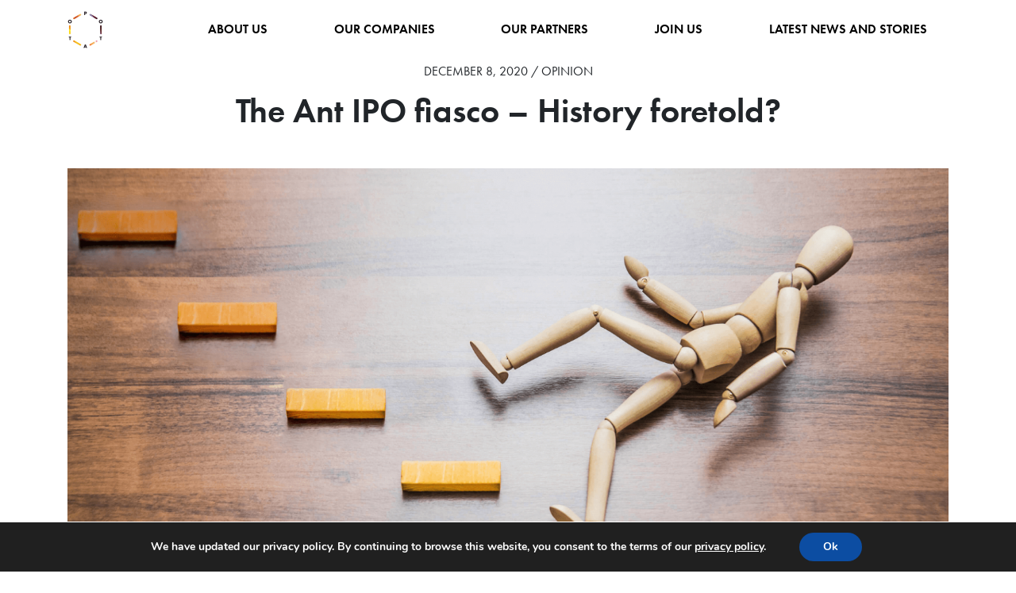

--- FILE ---
content_type: text/html; charset=UTF-8
request_url: https://www.potatoproductions.com/2020/12/08/view-from-the-edge-the-ant-ipo-fiasco-history-foretold/
body_size: 54777
content:
<!DOCTYPE html>
<html lang="en-US" prefix="og: http://ogp.me/ns# fb: http://ogp.me/ns/fb#">

<head>
	<meta charset="UTF-8" />
	<meta name="viewport" content="width=device-width, initial-scale=1, shrink-to-fit=no" />
	<link rel="profile" href="https://gmpg.org/xfn/11" />

	<!-- JQuery -->
	<script src="https://code.jquery.com/jquery-3.4.1.min.js"
		integrity="sha256-CSXorXvZcTkaix6Yvo6HppcZGetbYMGWSFlBw8HfCJo=" crossorigin="anonymous"></script>

	<!-- BootStrap -->
	<link rel="stylesheet" href="https://stackpath.bootstrapcdn.com/bootstrap/4.4.1/css/bootstrap.min.css"
		integrity="sha384-Vkoo8x4CGsO3+Hhxv8T/Q5PaXtkKtu6ug5TOeNV6gBiFeWPGFN9MuhOf23Q9Ifjh" crossorigin="anonymous">
	<script src="https://cdn.jsdelivr.net/npm/popper.js@1.16.0/dist/umd/popper.min.js"
		integrity="sha384-Q6E9RHvbIyZFJoft+2mJbHaEWldlvI9IOYy5n3zV9zzTtmI3UksdQRVvoxMfooAo" crossorigin="anonymous">
	</script>
	<script src="https://stackpath.bootstrapcdn.com/bootstrap/4.4.1/js/bootstrap.min.js"
		integrity="sha384-wfSDF2E50Y2D1uUdj0O3uMBJnjuUD4Ih7YwaYd1iqfktj0Uod8GCExl3Og8ifwB6" crossorigin="anonymous">
	</script>

	<!-- Owl Carousel -->
	<link rel="stylesheet"
		href="https://www.potatoproductions.com/wp-content/themes/potatoproductionsv2/owlcarousel/owl.carousel.min.css">
	<link rel="stylesheet"
		href="https://www.potatoproductions.com/wp-content/themes/potatoproductionsv2/owlcarousel/owl.theme.default.min.css">
	<script src="https://www.potatoproductions.com/wp-content/themes/potatoproductionsv2/owlcarousel/owl.carousel.min.js"></script>

	<!--  ScrollMagic -->
	<script src="//cdnjs.cloudflare.com/ajax/libs/ScrollMagic/2.0.7/ScrollMagic.min.js"></script>

	<!-- JavaScript -->
	<script type="text/javascript" src="https://www.potatoproductions.com/wp-content/themes/potatoproductionsv2/js/app.js"></script>
	<script type="text/javascript" src="https://www.potatoproductions.com/wp-content/themes/potatoproductionsv2/js/pp-slider.js">
	</script>
	<script type="text/javascript" src="https://www.potatoproductions.com/wp-content/themes/potatoproductionsv2/js/cartain.js"
		id="cartain" page-id=831></script>

	<!-- potato Fonts -->
	<link rel="stylesheet" href="https://use.typekit.net/dpp1tpk.css">
	<script src="https://kit.fontawesome.com/6556943910.js" crossorigin="anonymous"></script>

	<title>The Ant IPO fiasco &#8211; History foretold? &#8211; Potato Productions</title>
<meta name='robots' content='max-image-preview:large' />
<link rel="alternate" type="application/rss+xml" title="Potato Productions &raquo; Feed" href="https://www.potatoproductions.com/feed/" />
<link rel="alternate" type="application/rss+xml" title="Potato Productions &raquo; Comments Feed" href="https://www.potatoproductions.com/comments/feed/" />
<link rel="alternate" type="application/rss+xml" title="Potato Productions &raquo; The Ant IPO fiasco &#8211; History foretold? Comments Feed" href="https://www.potatoproductions.com/2020/12/08/view-from-the-edge-the-ant-ipo-fiasco-history-foretold/feed/" />
<script>
window._wpemojiSettings = {"baseUrl":"https:\/\/s.w.org\/images\/core\/emoji\/14.0.0\/72x72\/","ext":".png","svgUrl":"https:\/\/s.w.org\/images\/core\/emoji\/14.0.0\/svg\/","svgExt":".svg","source":{"concatemoji":"https:\/\/www.potatoproductions.com\/wp-includes\/js\/wp-emoji-release.min.js?ver=6.3.7"}};
/*! This file is auto-generated */
!function(i,n){var o,s,e;function c(e){try{var t={supportTests:e,timestamp:(new Date).valueOf()};sessionStorage.setItem(o,JSON.stringify(t))}catch(e){}}function p(e,t,n){e.clearRect(0,0,e.canvas.width,e.canvas.height),e.fillText(t,0,0);var t=new Uint32Array(e.getImageData(0,0,e.canvas.width,e.canvas.height).data),r=(e.clearRect(0,0,e.canvas.width,e.canvas.height),e.fillText(n,0,0),new Uint32Array(e.getImageData(0,0,e.canvas.width,e.canvas.height).data));return t.every(function(e,t){return e===r[t]})}function u(e,t,n){switch(t){case"flag":return n(e,"\ud83c\udff3\ufe0f\u200d\u26a7\ufe0f","\ud83c\udff3\ufe0f\u200b\u26a7\ufe0f")?!1:!n(e,"\ud83c\uddfa\ud83c\uddf3","\ud83c\uddfa\u200b\ud83c\uddf3")&&!n(e,"\ud83c\udff4\udb40\udc67\udb40\udc62\udb40\udc65\udb40\udc6e\udb40\udc67\udb40\udc7f","\ud83c\udff4\u200b\udb40\udc67\u200b\udb40\udc62\u200b\udb40\udc65\u200b\udb40\udc6e\u200b\udb40\udc67\u200b\udb40\udc7f");case"emoji":return!n(e,"\ud83e\udef1\ud83c\udffb\u200d\ud83e\udef2\ud83c\udfff","\ud83e\udef1\ud83c\udffb\u200b\ud83e\udef2\ud83c\udfff")}return!1}function f(e,t,n){var r="undefined"!=typeof WorkerGlobalScope&&self instanceof WorkerGlobalScope?new OffscreenCanvas(300,150):i.createElement("canvas"),a=r.getContext("2d",{willReadFrequently:!0}),o=(a.textBaseline="top",a.font="600 32px Arial",{});return e.forEach(function(e){o[e]=t(a,e,n)}),o}function t(e){var t=i.createElement("script");t.src=e,t.defer=!0,i.head.appendChild(t)}"undefined"!=typeof Promise&&(o="wpEmojiSettingsSupports",s=["flag","emoji"],n.supports={everything:!0,everythingExceptFlag:!0},e=new Promise(function(e){i.addEventListener("DOMContentLoaded",e,{once:!0})}),new Promise(function(t){var n=function(){try{var e=JSON.parse(sessionStorage.getItem(o));if("object"==typeof e&&"number"==typeof e.timestamp&&(new Date).valueOf()<e.timestamp+604800&&"object"==typeof e.supportTests)return e.supportTests}catch(e){}return null}();if(!n){if("undefined"!=typeof Worker&&"undefined"!=typeof OffscreenCanvas&&"undefined"!=typeof URL&&URL.createObjectURL&&"undefined"!=typeof Blob)try{var e="postMessage("+f.toString()+"("+[JSON.stringify(s),u.toString(),p.toString()].join(",")+"));",r=new Blob([e],{type:"text/javascript"}),a=new Worker(URL.createObjectURL(r),{name:"wpTestEmojiSupports"});return void(a.onmessage=function(e){c(n=e.data),a.terminate(),t(n)})}catch(e){}c(n=f(s,u,p))}t(n)}).then(function(e){for(var t in e)n.supports[t]=e[t],n.supports.everything=n.supports.everything&&n.supports[t],"flag"!==t&&(n.supports.everythingExceptFlag=n.supports.everythingExceptFlag&&n.supports[t]);n.supports.everythingExceptFlag=n.supports.everythingExceptFlag&&!n.supports.flag,n.DOMReady=!1,n.readyCallback=function(){n.DOMReady=!0}}).then(function(){return e}).then(function(){var e;n.supports.everything||(n.readyCallback(),(e=n.source||{}).concatemoji?t(e.concatemoji):e.wpemoji&&e.twemoji&&(t(e.twemoji),t(e.wpemoji)))}))}((window,document),window._wpemojiSettings);
</script>
<style>
img.wp-smiley,
img.emoji {
	display: inline !important;
	border: none !important;
	box-shadow: none !important;
	height: 1em !important;
	width: 1em !important;
	margin: 0 0.07em !important;
	vertical-align: -0.1em !important;
	background: none !important;
	padding: 0 !important;
}
</style>
	<link rel='stylesheet' id='wp-block-library-css' href='https://www.potatoproductions.com/wp-includes/css/dist/block-library/style.min.css?ver=6.3.7' media='all' />
<style id='wp-block-library-theme-inline-css'>
.wp-block-audio figcaption{color:#555;font-size:13px;text-align:center}.is-dark-theme .wp-block-audio figcaption{color:hsla(0,0%,100%,.65)}.wp-block-audio{margin:0 0 1em}.wp-block-code{border:1px solid #ccc;border-radius:4px;font-family:Menlo,Consolas,monaco,monospace;padding:.8em 1em}.wp-block-embed figcaption{color:#555;font-size:13px;text-align:center}.is-dark-theme .wp-block-embed figcaption{color:hsla(0,0%,100%,.65)}.wp-block-embed{margin:0 0 1em}.blocks-gallery-caption{color:#555;font-size:13px;text-align:center}.is-dark-theme .blocks-gallery-caption{color:hsla(0,0%,100%,.65)}.wp-block-image figcaption{color:#555;font-size:13px;text-align:center}.is-dark-theme .wp-block-image figcaption{color:hsla(0,0%,100%,.65)}.wp-block-image{margin:0 0 1em}.wp-block-pullquote{border-bottom:4px solid;border-top:4px solid;color:currentColor;margin-bottom:1.75em}.wp-block-pullquote cite,.wp-block-pullquote footer,.wp-block-pullquote__citation{color:currentColor;font-size:.8125em;font-style:normal;text-transform:uppercase}.wp-block-quote{border-left:.25em solid;margin:0 0 1.75em;padding-left:1em}.wp-block-quote cite,.wp-block-quote footer{color:currentColor;font-size:.8125em;font-style:normal;position:relative}.wp-block-quote.has-text-align-right{border-left:none;border-right:.25em solid;padding-left:0;padding-right:1em}.wp-block-quote.has-text-align-center{border:none;padding-left:0}.wp-block-quote.is-large,.wp-block-quote.is-style-large,.wp-block-quote.is-style-plain{border:none}.wp-block-search .wp-block-search__label{font-weight:700}.wp-block-search__button{border:1px solid #ccc;padding:.375em .625em}:where(.wp-block-group.has-background){padding:1.25em 2.375em}.wp-block-separator.has-css-opacity{opacity:.4}.wp-block-separator{border:none;border-bottom:2px solid;margin-left:auto;margin-right:auto}.wp-block-separator.has-alpha-channel-opacity{opacity:1}.wp-block-separator:not(.is-style-wide):not(.is-style-dots){width:100px}.wp-block-separator.has-background:not(.is-style-dots){border-bottom:none;height:1px}.wp-block-separator.has-background:not(.is-style-wide):not(.is-style-dots){height:2px}.wp-block-table{margin:0 0 1em}.wp-block-table td,.wp-block-table th{word-break:normal}.wp-block-table figcaption{color:#555;font-size:13px;text-align:center}.is-dark-theme .wp-block-table figcaption{color:hsla(0,0%,100%,.65)}.wp-block-video figcaption{color:#555;font-size:13px;text-align:center}.is-dark-theme .wp-block-video figcaption{color:hsla(0,0%,100%,.65)}.wp-block-video{margin:0 0 1em}.wp-block-template-part.has-background{margin-bottom:0;margin-top:0;padding:1.25em 2.375em}
</style>
<style id='classic-theme-styles-inline-css'>
/*! This file is auto-generated */
.wp-block-button__link{color:#fff;background-color:#32373c;border-radius:9999px;box-shadow:none;text-decoration:none;padding:calc(.667em + 2px) calc(1.333em + 2px);font-size:1.125em}.wp-block-file__button{background:#32373c;color:#fff;text-decoration:none}
</style>
<style id='global-styles-inline-css'>
body{--wp--preset--color--black: #000000;--wp--preset--color--cyan-bluish-gray: #abb8c3;--wp--preset--color--white: #FFF;--wp--preset--color--pale-pink: #f78da7;--wp--preset--color--vivid-red: #cf2e2e;--wp--preset--color--luminous-vivid-orange: #ff6900;--wp--preset--color--luminous-vivid-amber: #fcb900;--wp--preset--color--light-green-cyan: #7bdcb5;--wp--preset--color--vivid-green-cyan: #00d084;--wp--preset--color--pale-cyan-blue: #8ed1fc;--wp--preset--color--vivid-cyan-blue: #0693e3;--wp--preset--color--vivid-purple: #9b51e0;--wp--preset--color--primary: #0073a8;--wp--preset--color--secondary: #005075;--wp--preset--color--dark-gray: #111;--wp--preset--color--light-gray: #767676;--wp--preset--gradient--vivid-cyan-blue-to-vivid-purple: linear-gradient(135deg,rgba(6,147,227,1) 0%,rgb(155,81,224) 100%);--wp--preset--gradient--light-green-cyan-to-vivid-green-cyan: linear-gradient(135deg,rgb(122,220,180) 0%,rgb(0,208,130) 100%);--wp--preset--gradient--luminous-vivid-amber-to-luminous-vivid-orange: linear-gradient(135deg,rgba(252,185,0,1) 0%,rgba(255,105,0,1) 100%);--wp--preset--gradient--luminous-vivid-orange-to-vivid-red: linear-gradient(135deg,rgba(255,105,0,1) 0%,rgb(207,46,46) 100%);--wp--preset--gradient--very-light-gray-to-cyan-bluish-gray: linear-gradient(135deg,rgb(238,238,238) 0%,rgb(169,184,195) 100%);--wp--preset--gradient--cool-to-warm-spectrum: linear-gradient(135deg,rgb(74,234,220) 0%,rgb(151,120,209) 20%,rgb(207,42,186) 40%,rgb(238,44,130) 60%,rgb(251,105,98) 80%,rgb(254,248,76) 100%);--wp--preset--gradient--blush-light-purple: linear-gradient(135deg,rgb(255,206,236) 0%,rgb(152,150,240) 100%);--wp--preset--gradient--blush-bordeaux: linear-gradient(135deg,rgb(254,205,165) 0%,rgb(254,45,45) 50%,rgb(107,0,62) 100%);--wp--preset--gradient--luminous-dusk: linear-gradient(135deg,rgb(255,203,112) 0%,rgb(199,81,192) 50%,rgb(65,88,208) 100%);--wp--preset--gradient--pale-ocean: linear-gradient(135deg,rgb(255,245,203) 0%,rgb(182,227,212) 50%,rgb(51,167,181) 100%);--wp--preset--gradient--electric-grass: linear-gradient(135deg,rgb(202,248,128) 0%,rgb(113,206,126) 100%);--wp--preset--gradient--midnight: linear-gradient(135deg,rgb(2,3,129) 0%,rgb(40,116,252) 100%);--wp--preset--font-size--small: 19.5px;--wp--preset--font-size--medium: 20px;--wp--preset--font-size--large: 36.5px;--wp--preset--font-size--x-large: 42px;--wp--preset--font-size--normal: 22px;--wp--preset--font-size--huge: 49.5px;--wp--preset--spacing--20: 0.44rem;--wp--preset--spacing--30: 0.67rem;--wp--preset--spacing--40: 1rem;--wp--preset--spacing--50: 1.5rem;--wp--preset--spacing--60: 2.25rem;--wp--preset--spacing--70: 3.38rem;--wp--preset--spacing--80: 5.06rem;--wp--preset--shadow--natural: 6px 6px 9px rgba(0, 0, 0, 0.2);--wp--preset--shadow--deep: 12px 12px 50px rgba(0, 0, 0, 0.4);--wp--preset--shadow--sharp: 6px 6px 0px rgba(0, 0, 0, 0.2);--wp--preset--shadow--outlined: 6px 6px 0px -3px rgba(255, 255, 255, 1), 6px 6px rgba(0, 0, 0, 1);--wp--preset--shadow--crisp: 6px 6px 0px rgba(0, 0, 0, 1);}:where(.is-layout-flex){gap: 0.5em;}:where(.is-layout-grid){gap: 0.5em;}body .is-layout-flow > .alignleft{float: left;margin-inline-start: 0;margin-inline-end: 2em;}body .is-layout-flow > .alignright{float: right;margin-inline-start: 2em;margin-inline-end: 0;}body .is-layout-flow > .aligncenter{margin-left: auto !important;margin-right: auto !important;}body .is-layout-constrained > .alignleft{float: left;margin-inline-start: 0;margin-inline-end: 2em;}body .is-layout-constrained > .alignright{float: right;margin-inline-start: 2em;margin-inline-end: 0;}body .is-layout-constrained > .aligncenter{margin-left: auto !important;margin-right: auto !important;}body .is-layout-constrained > :where(:not(.alignleft):not(.alignright):not(.alignfull)){max-width: var(--wp--style--global--content-size);margin-left: auto !important;margin-right: auto !important;}body .is-layout-constrained > .alignwide{max-width: var(--wp--style--global--wide-size);}body .is-layout-flex{display: flex;}body .is-layout-flex{flex-wrap: wrap;align-items: center;}body .is-layout-flex > *{margin: 0;}body .is-layout-grid{display: grid;}body .is-layout-grid > *{margin: 0;}:where(.wp-block-columns.is-layout-flex){gap: 2em;}:where(.wp-block-columns.is-layout-grid){gap: 2em;}:where(.wp-block-post-template.is-layout-flex){gap: 1.25em;}:where(.wp-block-post-template.is-layout-grid){gap: 1.25em;}.has-black-color{color: var(--wp--preset--color--black) !important;}.has-cyan-bluish-gray-color{color: var(--wp--preset--color--cyan-bluish-gray) !important;}.has-white-color{color: var(--wp--preset--color--white) !important;}.has-pale-pink-color{color: var(--wp--preset--color--pale-pink) !important;}.has-vivid-red-color{color: var(--wp--preset--color--vivid-red) !important;}.has-luminous-vivid-orange-color{color: var(--wp--preset--color--luminous-vivid-orange) !important;}.has-luminous-vivid-amber-color{color: var(--wp--preset--color--luminous-vivid-amber) !important;}.has-light-green-cyan-color{color: var(--wp--preset--color--light-green-cyan) !important;}.has-vivid-green-cyan-color{color: var(--wp--preset--color--vivid-green-cyan) !important;}.has-pale-cyan-blue-color{color: var(--wp--preset--color--pale-cyan-blue) !important;}.has-vivid-cyan-blue-color{color: var(--wp--preset--color--vivid-cyan-blue) !important;}.has-vivid-purple-color{color: var(--wp--preset--color--vivid-purple) !important;}.has-black-background-color{background-color: var(--wp--preset--color--black) !important;}.has-cyan-bluish-gray-background-color{background-color: var(--wp--preset--color--cyan-bluish-gray) !important;}.has-white-background-color{background-color: var(--wp--preset--color--white) !important;}.has-pale-pink-background-color{background-color: var(--wp--preset--color--pale-pink) !important;}.has-vivid-red-background-color{background-color: var(--wp--preset--color--vivid-red) !important;}.has-luminous-vivid-orange-background-color{background-color: var(--wp--preset--color--luminous-vivid-orange) !important;}.has-luminous-vivid-amber-background-color{background-color: var(--wp--preset--color--luminous-vivid-amber) !important;}.has-light-green-cyan-background-color{background-color: var(--wp--preset--color--light-green-cyan) !important;}.has-vivid-green-cyan-background-color{background-color: var(--wp--preset--color--vivid-green-cyan) !important;}.has-pale-cyan-blue-background-color{background-color: var(--wp--preset--color--pale-cyan-blue) !important;}.has-vivid-cyan-blue-background-color{background-color: var(--wp--preset--color--vivid-cyan-blue) !important;}.has-vivid-purple-background-color{background-color: var(--wp--preset--color--vivid-purple) !important;}.has-black-border-color{border-color: var(--wp--preset--color--black) !important;}.has-cyan-bluish-gray-border-color{border-color: var(--wp--preset--color--cyan-bluish-gray) !important;}.has-white-border-color{border-color: var(--wp--preset--color--white) !important;}.has-pale-pink-border-color{border-color: var(--wp--preset--color--pale-pink) !important;}.has-vivid-red-border-color{border-color: var(--wp--preset--color--vivid-red) !important;}.has-luminous-vivid-orange-border-color{border-color: var(--wp--preset--color--luminous-vivid-orange) !important;}.has-luminous-vivid-amber-border-color{border-color: var(--wp--preset--color--luminous-vivid-amber) !important;}.has-light-green-cyan-border-color{border-color: var(--wp--preset--color--light-green-cyan) !important;}.has-vivid-green-cyan-border-color{border-color: var(--wp--preset--color--vivid-green-cyan) !important;}.has-pale-cyan-blue-border-color{border-color: var(--wp--preset--color--pale-cyan-blue) !important;}.has-vivid-cyan-blue-border-color{border-color: var(--wp--preset--color--vivid-cyan-blue) !important;}.has-vivid-purple-border-color{border-color: var(--wp--preset--color--vivid-purple) !important;}.has-vivid-cyan-blue-to-vivid-purple-gradient-background{background: var(--wp--preset--gradient--vivid-cyan-blue-to-vivid-purple) !important;}.has-light-green-cyan-to-vivid-green-cyan-gradient-background{background: var(--wp--preset--gradient--light-green-cyan-to-vivid-green-cyan) !important;}.has-luminous-vivid-amber-to-luminous-vivid-orange-gradient-background{background: var(--wp--preset--gradient--luminous-vivid-amber-to-luminous-vivid-orange) !important;}.has-luminous-vivid-orange-to-vivid-red-gradient-background{background: var(--wp--preset--gradient--luminous-vivid-orange-to-vivid-red) !important;}.has-very-light-gray-to-cyan-bluish-gray-gradient-background{background: var(--wp--preset--gradient--very-light-gray-to-cyan-bluish-gray) !important;}.has-cool-to-warm-spectrum-gradient-background{background: var(--wp--preset--gradient--cool-to-warm-spectrum) !important;}.has-blush-light-purple-gradient-background{background: var(--wp--preset--gradient--blush-light-purple) !important;}.has-blush-bordeaux-gradient-background{background: var(--wp--preset--gradient--blush-bordeaux) !important;}.has-luminous-dusk-gradient-background{background: var(--wp--preset--gradient--luminous-dusk) !important;}.has-pale-ocean-gradient-background{background: var(--wp--preset--gradient--pale-ocean) !important;}.has-electric-grass-gradient-background{background: var(--wp--preset--gradient--electric-grass) !important;}.has-midnight-gradient-background{background: var(--wp--preset--gradient--midnight) !important;}.has-small-font-size{font-size: var(--wp--preset--font-size--small) !important;}.has-medium-font-size{font-size: var(--wp--preset--font-size--medium) !important;}.has-large-font-size{font-size: var(--wp--preset--font-size--large) !important;}.has-x-large-font-size{font-size: var(--wp--preset--font-size--x-large) !important;}
.wp-block-navigation a:where(:not(.wp-element-button)){color: inherit;}
:where(.wp-block-post-template.is-layout-flex){gap: 1.25em;}:where(.wp-block-post-template.is-layout-grid){gap: 1.25em;}
:where(.wp-block-columns.is-layout-flex){gap: 2em;}:where(.wp-block-columns.is-layout-grid){gap: 2em;}
.wp-block-pullquote{font-size: 1.5em;line-height: 1.6;}
</style>
<link rel='stylesheet' id='potatoproductions-style-css' href='https://www.potatoproductions.com/wp-content/themes/potatoproductionsv2/style.css?ver=6.3.7' media='all' />
<link rel='stylesheet' id='potatoproductions-print-style-css' href='https://www.potatoproductions.com/wp-content/themes/potatoproductionsv2/print.css?ver=6.3.7' media='print' />
<link rel='stylesheet' id='moove_gdpr_frontend-css' href='https://www.potatoproductions.com/wp-content/plugins/gdpr-cookie-compliance/dist/styles/gdpr-main.css?ver=4.12.8' media='all' />
<style id='moove_gdpr_frontend-inline-css'>
#moove_gdpr_cookie_modal,#moove_gdpr_cookie_info_bar,.gdpr_cookie_settings_shortcode_content{font-family:Nunito,sans-serif}#moove_gdpr_save_popup_settings_button{background-color:#373737;color:#fff}#moove_gdpr_save_popup_settings_button:hover{background-color:#000}#moove_gdpr_cookie_info_bar .moove-gdpr-info-bar-container .moove-gdpr-info-bar-content a.mgbutton,#moove_gdpr_cookie_info_bar .moove-gdpr-info-bar-container .moove-gdpr-info-bar-content button.mgbutton{background-color:#0C4DA2}#moove_gdpr_cookie_modal .moove-gdpr-modal-content .moove-gdpr-modal-footer-content .moove-gdpr-button-holder a.mgbutton,#moove_gdpr_cookie_modal .moove-gdpr-modal-content .moove-gdpr-modal-footer-content .moove-gdpr-button-holder button.mgbutton,.gdpr_cookie_settings_shortcode_content .gdpr-shr-button.button-green{background-color:#0C4DA2;border-color:#0C4DA2}#moove_gdpr_cookie_modal .moove-gdpr-modal-content .moove-gdpr-modal-footer-content .moove-gdpr-button-holder a.mgbutton:hover,#moove_gdpr_cookie_modal .moove-gdpr-modal-content .moove-gdpr-modal-footer-content .moove-gdpr-button-holder button.mgbutton:hover,.gdpr_cookie_settings_shortcode_content .gdpr-shr-button.button-green:hover{background-color:#fff;color:#0C4DA2}#moove_gdpr_cookie_modal .moove-gdpr-modal-content .moove-gdpr-modal-close i,#moove_gdpr_cookie_modal .moove-gdpr-modal-content .moove-gdpr-modal-close span.gdpr-icon{background-color:#0C4DA2;border:1px solid #0C4DA2}#moove_gdpr_cookie_info_bar span.change-settings-button.focus-g,#moove_gdpr_cookie_info_bar span.change-settings-button:focus,#moove_gdpr_cookie_info_bar button.change-settings-button.focus-g,#moove_gdpr_cookie_info_bar button.change-settings-button:focus{-webkit-box-shadow:0 0 1px 3px #0C4DA2;-moz-box-shadow:0 0 1px 3px #0C4DA2;box-shadow:0 0 1px 3px #0C4DA2}#moove_gdpr_cookie_modal .moove-gdpr-modal-content .moove-gdpr-modal-close i:hover,#moove_gdpr_cookie_modal .moove-gdpr-modal-content .moove-gdpr-modal-close span.gdpr-icon:hover,#moove_gdpr_cookie_info_bar span[data-href]>u.change-settings-button{color:#0C4DA2}#moove_gdpr_cookie_modal .moove-gdpr-modal-content .moove-gdpr-modal-left-content #moove-gdpr-menu li.menu-item-selected a span.gdpr-icon,#moove_gdpr_cookie_modal .moove-gdpr-modal-content .moove-gdpr-modal-left-content #moove-gdpr-menu li.menu-item-selected button span.gdpr-icon{color:inherit}#moove_gdpr_cookie_modal .moove-gdpr-modal-content .moove-gdpr-modal-left-content #moove-gdpr-menu li a span.gdpr-icon,#moove_gdpr_cookie_modal .moove-gdpr-modal-content .moove-gdpr-modal-left-content #moove-gdpr-menu li button span.gdpr-icon{color:inherit}#moove_gdpr_cookie_modal .gdpr-acc-link{line-height:0;font-size:0;color:transparent;position:absolute}#moove_gdpr_cookie_modal .moove-gdpr-modal-content .moove-gdpr-modal-close:hover i,#moove_gdpr_cookie_modal .moove-gdpr-modal-content .moove-gdpr-modal-left-content #moove-gdpr-menu li a,#moove_gdpr_cookie_modal .moove-gdpr-modal-content .moove-gdpr-modal-left-content #moove-gdpr-menu li button,#moove_gdpr_cookie_modal .moove-gdpr-modal-content .moove-gdpr-modal-left-content #moove-gdpr-menu li button i,#moove_gdpr_cookie_modal .moove-gdpr-modal-content .moove-gdpr-modal-left-content #moove-gdpr-menu li a i,#moove_gdpr_cookie_modal .moove-gdpr-modal-content .moove-gdpr-tab-main .moove-gdpr-tab-main-content a:hover,#moove_gdpr_cookie_info_bar.moove-gdpr-dark-scheme .moove-gdpr-info-bar-container .moove-gdpr-info-bar-content a.mgbutton:hover,#moove_gdpr_cookie_info_bar.moove-gdpr-dark-scheme .moove-gdpr-info-bar-container .moove-gdpr-info-bar-content button.mgbutton:hover,#moove_gdpr_cookie_info_bar.moove-gdpr-dark-scheme .moove-gdpr-info-bar-container .moove-gdpr-info-bar-content a:hover,#moove_gdpr_cookie_info_bar.moove-gdpr-dark-scheme .moove-gdpr-info-bar-container .moove-gdpr-info-bar-content button:hover,#moove_gdpr_cookie_info_bar.moove-gdpr-dark-scheme .moove-gdpr-info-bar-container .moove-gdpr-info-bar-content span.change-settings-button:hover,#moove_gdpr_cookie_info_bar.moove-gdpr-dark-scheme .moove-gdpr-info-bar-container .moove-gdpr-info-bar-content button.change-settings-button:hover,#moove_gdpr_cookie_info_bar.moove-gdpr-dark-scheme .moove-gdpr-info-bar-container .moove-gdpr-info-bar-content u.change-settings-button:hover,#moove_gdpr_cookie_info_bar span[data-href]>u.change-settings-button,#moove_gdpr_cookie_info_bar.moove-gdpr-dark-scheme .moove-gdpr-info-bar-container .moove-gdpr-info-bar-content a.mgbutton.focus-g,#moove_gdpr_cookie_info_bar.moove-gdpr-dark-scheme .moove-gdpr-info-bar-container .moove-gdpr-info-bar-content button.mgbutton.focus-g,#moove_gdpr_cookie_info_bar.moove-gdpr-dark-scheme .moove-gdpr-info-bar-container .moove-gdpr-info-bar-content a.focus-g,#moove_gdpr_cookie_info_bar.moove-gdpr-dark-scheme .moove-gdpr-info-bar-container .moove-gdpr-info-bar-content button.focus-g,#moove_gdpr_cookie_info_bar.moove-gdpr-dark-scheme .moove-gdpr-info-bar-container .moove-gdpr-info-bar-content a.mgbutton:focus,#moove_gdpr_cookie_info_bar.moove-gdpr-dark-scheme .moove-gdpr-info-bar-container .moove-gdpr-info-bar-content button.mgbutton:focus,#moove_gdpr_cookie_info_bar.moove-gdpr-dark-scheme .moove-gdpr-info-bar-container .moove-gdpr-info-bar-content a:focus,#moove_gdpr_cookie_info_bar.moove-gdpr-dark-scheme .moove-gdpr-info-bar-container .moove-gdpr-info-bar-content button:focus,#moove_gdpr_cookie_info_bar.moove-gdpr-dark-scheme .moove-gdpr-info-bar-container .moove-gdpr-info-bar-content span.change-settings-button.focus-g,span.change-settings-button:focus,button.change-settings-button.focus-g,button.change-settings-button:focus,#moove_gdpr_cookie_info_bar.moove-gdpr-dark-scheme .moove-gdpr-info-bar-container .moove-gdpr-info-bar-content u.change-settings-button.focus-g,#moove_gdpr_cookie_info_bar.moove-gdpr-dark-scheme .moove-gdpr-info-bar-container .moove-gdpr-info-bar-content u.change-settings-button:focus{color:#0C4DA2}#moove_gdpr_cookie_modal.gdpr_lightbox-hide{display:none}
</style>
<script src='https://www.potatoproductions.com/wp-includes/js/jquery/jquery.min.js?ver=3.7.0' id='jquery-core-js'></script>
<script src='https://www.potatoproductions.com/wp-includes/js/jquery/jquery-migrate.min.js?ver=3.4.1' id='jquery-migrate-js'></script>
<script id='load_more-js-extra'>
var loadmore_params = {"ajaxurl":"https:\/\/www.potatoproductions.com\/wp-admin\/admin-ajax.php","posts":"{\"page\":0,\"year\":2020,\"monthnum\":12,\"day\":8,\"name\":\"view-from-the-edge-the-ant-ipo-fiasco-history-foretold\",\"error\":\"\",\"m\":\"\",\"p\":0,\"post_parent\":\"\",\"subpost\":\"\",\"subpost_id\":\"\",\"attachment\":\"\",\"attachment_id\":0,\"pagename\":\"\",\"page_id\":0,\"second\":\"\",\"minute\":\"\",\"hour\":\"\",\"w\":0,\"category_name\":\"\",\"tag\":\"\",\"cat\":\"\",\"tag_id\":\"\",\"author\":\"\",\"author_name\":\"\",\"feed\":\"\",\"tb\":\"\",\"paged\":0,\"meta_key\":\"\",\"meta_value\":\"\",\"preview\":\"\",\"s\":\"\",\"sentence\":\"\",\"title\":\"\",\"fields\":\"\",\"menu_order\":\"\",\"embed\":\"\",\"category__in\":[],\"category__not_in\":[],\"category__and\":[],\"post__in\":[],\"post__not_in\":[],\"post_name__in\":[],\"tag__in\":[],\"tag__not_in\":[],\"tag__and\":[],\"tag_slug__in\":[],\"tag_slug__and\":[],\"post_parent__in\":[],\"post_parent__not_in\":[],\"author__in\":[],\"author__not_in\":[],\"search_columns\":[],\"post_type\":[\"post\",\"page\",\"e-landing-page\"],\"ignore_sticky_posts\":false,\"suppress_filters\":false,\"cache_results\":true,\"update_post_term_cache\":true,\"update_menu_item_cache\":false,\"lazy_load_term_meta\":true,\"update_post_meta_cache\":true,\"posts_per_page\":6,\"nopaging\":false,\"comments_per_page\":\"50\",\"no_found_rows\":false,\"order\":\"DESC\"}","current_page":"1","max_page":"0","posts_per_page":null};
</script>
<script src='https://www.potatoproductions.com/wp-content/themes/potatoproductionsv2/js/loadmore.js?ver=6.3.7' id='load_more-js'></script>
<link rel="https://api.w.org/" href="https://www.potatoproductions.com/wp-json/" /><link rel="alternate" type="application/json" href="https://www.potatoproductions.com/wp-json/wp/v2/posts/831" /><link rel="EditURI" type="application/rsd+xml" title="RSD" href="https://www.potatoproductions.com/xmlrpc.php?rsd" />
<meta name="generator" content="WordPress 6.3.7" />
<link rel="canonical" href="https://www.potatoproductions.com/2020/12/08/view-from-the-edge-the-ant-ipo-fiasco-history-foretold/" />
<link rel='shortlink' href='https://www.potatoproductions.com/?p=831' />
<link rel="alternate" type="application/json+oembed" href="https://www.potatoproductions.com/wp-json/oembed/1.0/embed?url=https%3A%2F%2Fwww.potatoproductions.com%2F2020%2F12%2F08%2Fview-from-the-edge-the-ant-ipo-fiasco-history-foretold%2F" />
<link rel="alternate" type="text/xml+oembed" href="https://www.potatoproductions.com/wp-json/oembed/1.0/embed?url=https%3A%2F%2Fwww.potatoproductions.com%2F2020%2F12%2F08%2Fview-from-the-edge-the-ant-ipo-fiasco-history-foretold%2F&#038;format=xml" />
<meta name="generator" content="Site Kit by Google 1.111.1" /><link rel="pingback" href="https://www.potatoproductions.com/xmlrpc.php"><!-- Google Tag Manager -->
<script>(function(w,d,s,l,i){w[l]=w[l]||[];w[l].push({'gtm.start':
new Date().getTime(),event:'gtm.js'});var f=d.getElementsByTagName(s)[0],
j=d.createElement(s),dl=l!='dataLayer'?'&l='+l:'';j.async=true;j.src=
'https://www.googletagmanager.com/gtm.js?id='+i+dl;f.parentNode.insertBefore(j,f);
})(window,document,'script','dataLayer','GTM-MJ9ZX4W');</script>
<!-- End Google Tag Manager --><link rel="icon" href="https://www.potatoproductions.com/wp-content/uploads/2020/09/cropped-cropped-favicon-1-32x32.png" sizes="32x32" />
<link rel="icon" href="https://www.potatoproductions.com/wp-content/uploads/2020/09/cropped-cropped-favicon-1-192x192.png" sizes="192x192" />
<link rel="apple-touch-icon" href="https://www.potatoproductions.com/wp-content/uploads/2020/09/cropped-cropped-favicon-1-180x180.png" />
<meta name="msapplication-TileImage" content="https://www.potatoproductions.com/wp-content/uploads/2020/09/cropped-cropped-favicon-1-270x270.png" />

<!-- START - Open Graph and Twitter Card Tags 3.3.1 -->
 <!-- Facebook Open Graph -->
  <meta property="og:locale" content="en_US"/>
  <meta property="og:site_name" content="Potato Productions"/>
  <meta property="og:title" content="The Ant IPO fiasco - History foretold?"/>
  <meta property="og:url" content="https://www.potatoproductions.com/2020/12/08/view-from-the-edge-the-ant-ipo-fiasco-history-foretold/"/>
  <meta property="og:type" content="article"/>
  <meta property="og:description" content="Published in View from the Edge - A monthly column by Lee Han Shih, Founder of the Potato Group, featured in the CompassList newsletter. The Sailor’s Log offers analysis, insights and coverage of noteworthy trends from up-and-coming startup ecosystems. It goes out the first and third Wednesday of ev"/>
  <meta property="og:image" content="https://www.potatoproductions.com/wp-content/uploads/2020/12/dec-2020-1-2.png"/>
  <meta property="og:image:url" content="https://www.potatoproductions.com/wp-content/uploads/2020/12/dec-2020-1-2.png"/>
  <meta property="og:image:secure_url" content="https://www.potatoproductions.com/wp-content/uploads/2020/12/dec-2020-1-2.png"/>
  <meta property="article:published_time" content="2020-12-08T13:03:40+08:00"/>
  <meta property="article:modified_time" content="2021-04-12T14:53:05+08:00" />
  <meta property="og:updated_time" content="2021-04-12T14:53:05+08:00" />
  <meta property="article:section" content="Opinion"/>
 <!-- Google+ / Schema.org -->
  <meta itemprop="name" content="The Ant IPO fiasco - History foretold?"/>
  <meta itemprop="headline" content="The Ant IPO fiasco - History foretold?"/>
  <meta itemprop="description" content="Published in View from the Edge - A monthly column by Lee Han Shih, Founder of the Potato Group, featured in the CompassList newsletter. The Sailor’s Log offers analysis, insights and coverage of noteworthy trends from up-and-coming startup ecosystems. It goes out the first and third Wednesday of ev"/>
  <meta itemprop="image" content="https://www.potatoproductions.com/wp-content/uploads/2020/12/dec-2020-1-2.png"/>
  <meta itemprop="datePublished" content="2020-12-08"/>
  <meta itemprop="dateModified" content="2021-04-12T14:53:05+08:00" />
  <meta itemprop="author" content="Potato"/>
  <!--<meta itemprop="publisher" content="Potato Productions"/>--> <!-- To solve: The attribute publisher.itemtype has an invalid value -->
 <!-- Twitter Cards -->
  <meta name="twitter:title" content="The Ant IPO fiasco - History foretold?"/>
  <meta name="twitter:url" content="https://www.potatoproductions.com/2020/12/08/view-from-the-edge-the-ant-ipo-fiasco-history-foretold/"/>
  <meta name="twitter:description" content="Published in View from the Edge - A monthly column by Lee Han Shih, Founder of the Potato Group, featured in the CompassList newsletter. The Sailor’s Log offers analysis, insights and coverage of noteworthy trends from up-and-coming startup ecosystems. It goes out the first and third Wednesday of ev"/>
  <meta name="twitter:image" content="https://www.potatoproductions.com/wp-content/uploads/2020/12/dec-2020-1-2.png"/>
  <meta name="twitter:card" content="summary_large_image"/>
 <!-- SEO -->
 <!-- Misc. tags -->
 <!-- is_singular -->
<!-- END - Open Graph and Twitter Card Tags 3.3.1 -->
	
</head>

<!-- Google Analytics -->
<script>
	(function (i, s, o, g, r, a, m) {
		i['GoogleAnalyticsObject'] = r;
		i[r] = i[r] || function () {
			(i[r].q = i[r].q || []).push(arguments)
		}, i[r].l = 1 * new Date();
		a = s.createElement(o),
			m = s.getElementsByTagName(o)[0];
		a.async = 1;
		a.src = g;
		m.parentNode.insertBefore(a, m)
	})(window, document, 'script', 'https://www.google-analytics.com/analytics.js', 'ga');

	ga('create', 'UA-205128116-1', 'auto');
	ga('send', 'pageview');
</script>
<!-- End Google Analytics -->

<header>
	<div class="potato-nav">
		<div class="potato-nav-container d-flex flex-lg-row flex-column justify-content-sm-between">
			<a href="https://www.potatoproductions.com" class="logo-padding-right d-flex justify-content-center"><img
					src="https://www.potatoproductions.com/wp-content/themes/potatoproductionsv2/assets/logo.gif" class="logo-icon" />
			</a>
			<div class="potato-nav-items hidden flex-sm-grow-1 pt-lg-4 pb-4">
				<ul id="primary-menu" class="flex-column flex-sm-row"><li id="menu-item-58" class="menu-item menu-item-type-post_type menu-item-object-page menu-item-58"><a href="https://www.potatoproductions.com/about-us/">About us</a></li>
<li id="menu-item-81" class="menu-item menu-item-type-post_type menu-item-object-page menu-item-81"><a href="https://www.potatoproductions.com/our-companies/">Our companies</a></li>
<li id="menu-item-80" class="menu-item menu-item-type-post_type menu-item-object-page menu-item-80"><a href="https://www.potatoproductions.com/our-partners/">Our partners</a></li>
<li id="menu-item-79" class="menu-item menu-item-type-post_type menu-item-object-page menu-item-79"><a href="https://www.potatoproductions.com/join-us/">Join us</a></li>
<li id="menu-item-1263" class="menu-item menu-item-type-custom menu-item-object-custom menu-item-1263"><a href="https://blog.potatoproductions.com">Latest news and stories</a></li>
</ul>			</div>
		</div>
	</div>
</header>
<div class="mobile-nav">
	<div class="menu-section d-flex justify-content-center">
		<div class="menu-toggle">
			<a>
				<div class="one"></div>
				<div class="two"></div>
				<div class="three"></div>
			</a>
		</div>
	</div>
</div>

<div id="primary" class="content-area">
	<main id="main" class="site-main">

		
<article id="post-831" class="post-831 post type-post status-publish format-standard has-post-thumbnail hentry category-opinion entry">
	<div class="padding-top-nav padding-bottom-xl container">
		<div class="center-text">
			<!-- date -->
			<div class="text-label text-uppercase padding-bottom-s">
				December 8, 2020				/ Opinion			</div>
			<!-- title -->
			<h1 class="padding-bottom-l"><b>The Ant IPO fiasco &#8211; History foretold?</b></h1>
			<img src='https://www.potatoproductions.com/wp-content/uploads/2020/12/dec-2020-1-2-1568x1072.png' class='img-fluid padding-bottom-l' />		</div>
		<div class="share-post-buttons justify-content-center d-flex flex-lg-column mb-3">
			<a class="pb-2 pl-2 pr-2" target="_blank"
				href="https://www.facebook.com/sharer/sharer.php?u=https://www.potatoproductions.com/2020/12/08/view-from-the-edge-the-ant-ipo-fiasco-history-foretold/"><i
					class="fab fa-facebook-f"></i></a>
			<a class="pb-2 pl-2 pr-2" target="_blank"
				href="https://twitter.com/intent/tweet?url=https://www.potatoproductions.com/2020/12/08/view-from-the-edge-the-ant-ipo-fiasco-history-foretold/&text=The Ant IPO fiasco &#8211; History foretold?"><i
					class="fab fa-twitter"></i></a>
			<a class="pb-2 pl-2 pr-2" href="mailto:?subject=The Ant IPO fiasco &#8211; History foretold?&body=https://www.potatoproductions.com/2020/12/08/view-from-the-edge-the-ant-ipo-fiasco-history-foretold/"><i
					class="fas fa-envelope"></i></a>
		</div>
		<div class="entry-content row justify-content-sm-center">
			
<p><em>Published in</em> <strong style="font-style: italic;">View from the Edge </strong><i>&#8211; A monthly column by Lee Han Shih, Founder of the Potato Group, featured in the&nbsp;</i><a rel="noreferrer noopener" style="font-style: italic;" href="https://www.compasslist.com/" target="_blank">CompassList</a><i>&nbsp;newsletter. The Sailor’s Log offers analysis, insights and coverage of noteworthy trends from up-and-coming startup ecosystems. It goes out the first and third Wednesday of every month. Get the CompassList newsletter&nbsp;</i><a rel="noreferrer noopener" style="font-style: italic;" href="https://www.compasslist.com/newsletter/" target="_blank">here</a><i>.</i></p>



<hr class="wp-block-separator is-style-dots"/>



<p>Does anyone seriously believe that the Ant Group IPO fiasco was due to some unwitting remarks by its founder Jack Ma?</p>



<p>Ant, the financial arm of China’s biggest tech firm Alibaba, was due to sell its shares in a dual listing on the Hong Kong and Shanghai exchanges in November. Set to raise $37bn, it would have been the biggest IPO in the history of the global stock market.</p>



<p>After trillions of dollars’ worth of retail bids were placed for Ant shares, the Chinese authorities suddenly pulled the plug on the IPO. No clear reason was given.</p>



<p>The repercussion was worldwide. Many who lost money (or claimed they did) from ordering Ant shares (including punters who borrowed on margin) are now seeking damages. Yet it is still a mystery as to why the IPO was yanked at the very last minute.</p>



<p>Three plausible reasons have surfaced: Ant’s operations were irregular; Ant was too big and posed a systemic risk to China’s already fragile financial sector; and scuttling the IPO was a punishment to Ma, who days before had given a speech criticizing China’s financial regulators.</p>



<p>None of these holds much water. If size and irregularities were indeed the reasons, it would be hard to explain why the regulators had even allowed Ant to go for the listing in the first place.</p>



<p>And the third reason – with embellishment that the move against Ma was personally initiated by Chinese President Xi Jinping – is even more ludicrous.</p>



<p>Anyone with experience in the deep water that is Chinese politics knows that no one in a high position would make a speech without carefully considering its consequences. And no political leader would react in such a kneejerk manner worthy of Trump.</p>



<p>Surely, President Xi was involved. But not in a manner familiar to those outside of China.</p>



<p>Unlike in the US – and most analysts seem to have transplanted the US system to China and assumed that the same set of rules applies to both countries – tech and politics are totally intertwined in China. A powerful tech billionaire like Jack Ma is equivalent to a powerful baron in the old days of China, with the ability to undermine the authority of the man at the top.</p>



<p>This is a story that has been played out over and over again in the 3,500 years of China’s written history, throughout its dozens of dynasties and even more revolutions.</p>



<p>History shows that when a baron gets too powerful, there are only two outcomes. The clever ones would knowingly and openly make a big mistake, to give the king the right to dish out a reprimand, hence serving as a tacit acknowledgement of the central power. Others would forge along, confident in the immunity of their power and ending up either in prison or dead. It was no accident that two of the three most important lieutenants of Liu Bang, the founder of the Han dynasty, were killed while the last survived by choosing anonymous retirement. Jack Ma, being a very clever man, has chosen the first course.</p>



<div class="wp-block-media-text alignwide" style="grid-template-columns:28% auto"><figure class="wp-block-media-text__media"><img decoding="async" width="200" height="200" src="https://www.potatoproductions.com/wp-content/uploads/2020/09/Hans2-e1602582340840.png" alt="" class="wp-image-778"/></figure><div class="wp-block-media-text__content">
<h3 class="wp-block-heading"><strong>About the author</strong></h3>



<p class="has-normal-font-size">Lee Han Shih is Founder of the Potato Productions group. He sees things from the edge and tries to stay ahead of the curve. He has been a teacher, a civil servant and a journalist. Now he&#8217;s trying to prove startups can do good and still make money.</p>
</div></div>
		</div>
</article><!-- #post-831 -->		<div class="container">
			<h2 class="padding-bottom-l"><b>Similar news and stories</b></h2>
			<div class="row">

								<div class="col-sm-6 col-lg-3 padding-bottom-l"><a
						href="https://www.potatoproductions.com/2021/05/19/part-2-how-has-covid-changed-workplaces-forever/">
						<div class="d-flex justify-content-center">
							<img src="https://www.potatoproductions.com/wp-content/uploads/2021/05/Artboard-7-540x360.png"
								class="img-fluid" />
						</div>
						<div class="text-label text-uppercase padding-top-s padding-bottom-s">
							May 19, 2021							/ Opinion						</div>
						<h3><b>Part 2 &#8211; How has Covid changed workplaces forever</b></h3>
					</a>
				</div>
								<div class="col-sm-6 col-lg-3 padding-bottom-l"><a
						href="https://www.potatoproductions.com/2021/05/12/part-1-the-future-of-businesses-because-of-covid-19/">
						<div class="d-flex justify-content-center">
							<img src="https://www.potatoproductions.com/wp-content/uploads/2021/05/Artboard-6-540x360.png"
								class="img-fluid" />
						</div>
						<div class="text-label text-uppercase padding-top-s padding-bottom-s">
							May 12, 2021							/ Opinion						</div>
						<h3><b>Part 1- How has Covid-19 changed the future of business?</b></h3>
					</a>
				</div>
								<div class="col-sm-6 col-lg-3 padding-bottom-l"><a
						href="https://www.potatoproductions.com/2021/03/17/can-social-initiatives-do-more-harm-than-good/">
						<div class="d-flex justify-content-center">
							<img src="https://www.potatoproductions.com/wp-content/uploads/2021/03/crisis-540x360.png"
								class="img-fluid" />
						</div>
						<div class="text-label text-uppercase padding-top-s padding-bottom-s">
							March 17, 2021							/ Opinion						</div>
						<h3><b>Can social initiatives do more harm than good?</b></h3>
					</a>
				</div>
								<div class="col-sm-6 col-lg-3 padding-bottom-l"><a
						href="https://www.potatoproductions.com/2021/03/09/3-ways-to-make-a-social-impact-with-your-company/">
						<div class="d-flex justify-content-center">
							<img src="https://www.potatoproductions.com/wp-content/uploads/2021/03/WhatsApp-Image-2021-03-09-at-09.49.28-540x360.jpeg"
								class="img-fluid" />
						</div>
						<div class="text-label text-uppercase padding-top-s padding-bottom-s">
							March 9, 2021							/ Opinion						</div>
						<h3><b>3 ways to make a social impact with your company</b></h3>
					</a>
				</div>
							</div>
		</div>
		
	</main><!-- #main -->
</div><!-- #primary -->


</div><!-- #content -->

<footer id="colophon" class="site-footer grey-background">
	<div class="site-info">
		<div class="d-flex justify-content-center padding-top-l padding-bottom-s">
			<img src="https://www.potatoproductions.com/wp-content/themes/potatoproductionsv2/assets/footer-logo.png" class="footer-logo">
		</div>
		<div class="d-flex align-items-center flex-lg-row flex-column">
			<div class="col-lg-2 text-capitalize font-weight-light text-center order-3 order-lg-1 pb-5 pb-lg-0">&copy;
				2020				Potato
				Productions</div>
						<nav class="footer-navigation flex-lg-grow-1 order-1 order-lg-2"
				aria-label="Footer Menu">
				<div class="menu-footer-menu-container"><ul id="menu-footer-menu" class="footer-menu text-center flex-lg-row flex-column"><li id="menu-item-147" class="menu-item menu-item-type-post_type menu-item-object-page menu-item-147 col-lg-3 pb-3 pb-lg-0"><a href="https://www.potatoproductions.com/contact-us/">Contact us</a></li>
<li id="menu-item-145" class="menu-item menu-item-type-post_type menu-item-object-page menu-item-privacy-policy menu-item-145 col-lg-3 pb-3 pb-lg-0"><a rel="privacy-policy" href="https://www.potatoproductions.com/privacy-policy/">Privacy Policy</a></li>
</ul></div>			</nav><!-- .footer-navigation -->
						<div class="col-lg-2 text-center order-2 order-lg-3 pb-5 pb-lg-0">
				<a
					href="https://www.facebook.com/potatoproductions/" target="_blank"><i
						class="fab fa-facebook-f pr-2 pl-2"></i></a>				<a
					href="https://www.twitter.com/potatoproductn/" target="_blank"><i
						class="fab fa-twitter pr-2 pl-2"></i></a>								<a
					href="https://www.linkedin.com/company/potato-productions/" target="_blank"><i
						class="fab fa-linkedin-in pr-2 pl-2"></i></a>			</div>
		</div>
	</div><!-- .site-info -->
</footer><!-- #colophon -->

</div><!-- #page -->


  <!--copyscapeskip-->
  <aside id="moove_gdpr_cookie_info_bar" class="moove-gdpr-info-bar-hidden moove-gdpr-align-center moove-gdpr-dark-scheme gdpr_infobar_postion_bottom" aria-label="GDPR Cookie Banner" style="display: none;">
    <div class="moove-gdpr-info-bar-container">
      <div class="moove-gdpr-info-bar-content">
        
<div class="moove-gdpr-cookie-notice">
  <p>We have updated our privacy policy. By continuing to browse this website, you consent to the terms of our <a href="https://www.potatoproductions.com/privacy-policy/">privacy policy</a>.</p>
</div>
<!--  .moove-gdpr-cookie-notice -->        
<div class="moove-gdpr-button-holder">
		  <button class="mgbutton moove-gdpr-infobar-allow-all gdpr-fbo-0" aria-label="Ok" >Ok</button>
	  </div>
<!--  .button-container -->      </div>
      <!-- moove-gdpr-info-bar-content -->
    </div>
    <!-- moove-gdpr-info-bar-container -->
  </aside>
  <!-- #moove_gdpr_cookie_info_bar -->
  <!--/copyscapeskip-->
<script id='moove_gdpr_frontend-js-extra'>
var moove_frontend_gdpr_scripts = {"ajaxurl":"https:\/\/www.potatoproductions.com\/wp-admin\/admin-ajax.php","post_id":"831","plugin_dir":"https:\/\/www.potatoproductions.com\/wp-content\/plugins\/gdpr-cookie-compliance","show_icons":"all","is_page":"","ajax_cookie_removal":"false","strict_init":"1","enabled_default":{"third_party":0,"advanced":0},"geo_location":"false","force_reload":"false","is_single":"1","hide_save_btn":"false","current_user":"0","cookie_expiration":"0","script_delay":"2000","close_btn_action":"1","close_btn_rdr":"","scripts_defined":"{\"cache\":true,\"header\":\"\",\"body\":\"\",\"footer\":\"\",\"thirdparty\":{\"header\":\"\",\"body\":\"\",\"footer\":\"\"},\"advanced\":{\"header\":\"\",\"body\":\"\",\"footer\":\"\"}}","gdpr_scor":"true","wp_lang":""};
</script>
<script src='https://www.potatoproductions.com/wp-content/plugins/gdpr-cookie-compliance/dist/scripts/main.js?ver=4.12.8' id='moove_gdpr_frontend-js'></script>
<script id="moove_gdpr_frontend-js-after">
var gdpr_consent__strict = "false"
var gdpr_consent__thirdparty = "false"
var gdpr_consent__advanced = "false"
var gdpr_consent__cookies = ""
</script>
<script>
	/(trident|msie)/i.test(navigator.userAgent) && document.getElementById && window.addEventListener && window
		.addEventListener("hashchange", function () {
			var t, e = location.hash.substring(1);
			/^[A-z0-9_-]+$/.test(e) && (t = document.getElementById(e)) && (/^(?:a|select|input|button|textarea)$/i
				.test(t.tagName) || (t.tabIndex = -1), t.focus())
		}, !1);
</script>

    
  <!--copyscapeskip-->
  <!-- V1 -->
  <div id="moove_gdpr_cookie_modal" class="gdpr_lightbox-hide" role="complementary" aria-label="GDPR Settings Screen">
    <div class="moove-gdpr-modal-content moove-clearfix logo-position-left moove_gdpr_modal_theme_v1">
          
        <button class="moove-gdpr-modal-close" aria-label="Close GDPR Cookie Settings">
          <span class="gdpr-sr-only">Close GDPR Cookie Settings</span>
          <span class="gdpr-icon moovegdpr-arrow-close"></span>
        </button>
            <div class="moove-gdpr-modal-left-content">
        
<div class="moove-gdpr-company-logo-holder">
  <img src="https://www.potatoproductions.com/wp-content/plugins/gdpr-cookie-compliance/dist/images/gdpr-logo.png" alt="Potato Productions"   width="350"  height="233"  class="img-responsive" />
</div>
<!--  .moove-gdpr-company-logo-holder -->        <ul id="moove-gdpr-menu">
          
<li class="menu-item-on menu-item-privacy_overview menu-item-selected">
  <button data-href="#privacy_overview" class="moove-gdpr-tab-nav" aria-label="Privacy Overview">
    <span class="gdpr-nav-tab-title">Privacy Overview</span>
  </button>
</li>

  <li class="menu-item-strict-necessary-cookies menu-item-off">
    <button data-href="#strict-necessary-cookies" class="moove-gdpr-tab-nav" aria-label="Strictly Necessary Cookies">
      <span class="gdpr-nav-tab-title">Strictly Necessary Cookies</span>
    </button>
  </li>




  <li class="menu-item-moreinfo menu-item-off">
    <button data-href="#cookie_policy_modal" class="moove-gdpr-tab-nav" aria-label="Cookie Policy">
      <span class="gdpr-nav-tab-title">Cookie Policy</span>
    </button>
  </li>
        </ul>
        
<div class="moove-gdpr-branding-cnt">
  		<a href="https://wordpress.org/plugins/gdpr-cookie-compliance/" rel="noopener noreferrer" target="_blank" class='moove-gdpr-branding'>Powered by&nbsp; <span>GDPR Cookie Compliance</span></a>
		</div>
<!--  .moove-gdpr-branding -->      </div>
      <!--  .moove-gdpr-modal-left-content -->
      <div class="moove-gdpr-modal-right-content">
        <div class="moove-gdpr-modal-title">
           
        </div>
        <!-- .moove-gdpr-modal-ritle -->
        <div class="main-modal-content">

          <div class="moove-gdpr-tab-content">
            
<div id="privacy_overview" class="moove-gdpr-tab-main">
      <span class="tab-title">Privacy Overview</span>
    <div class="moove-gdpr-tab-main-content">
  	<p>This website uses cookies so that we can provide you with the best user experience possible. Cookie information is stored in your browser and performs functions such as recognising you when you return to our website and helping our team to understand which sections of the website you find most interesting and useful.</p>
  	  </div>
  <!--  .moove-gdpr-tab-main-content -->

</div>
<!-- #privacy_overview -->            
  <div id="strict-necessary-cookies" class="moove-gdpr-tab-main" style="display:none">
    <span class="tab-title">Strictly Necessary Cookies</span>
    <div class="moove-gdpr-tab-main-content">
      <p>Strictly Necessary Cookie should be enabled at all times so that we can save your preferences for cookie settings.</p>
      <div class="moove-gdpr-status-bar ">
        <div class="gdpr-cc-form-wrap">
          <div class="gdpr-cc-form-fieldset">
            <label class="cookie-switch" for="moove_gdpr_strict_cookies">    
              <span class="gdpr-sr-only">Enable or Disable Cookies</span>        
              <input type="checkbox" aria-label="Strictly Necessary Cookies"  value="check" name="moove_gdpr_strict_cookies" id="moove_gdpr_strict_cookies">
              <span class="cookie-slider cookie-round" data-text-enable="Enabled" data-text-disabled="Disabled"></span>
            </label>
          </div>
          <!-- .gdpr-cc-form-fieldset -->
        </div>
        <!-- .gdpr-cc-form-wrap -->
      </div>
      <!-- .moove-gdpr-status-bar -->
              <div class="moove-gdpr-strict-warning-message" style="margin-top: 10px;">
          <p>If you disable this cookie, we will not be able to save your preferences. This means that every time you visit this website you will need to enable or disable cookies again.</p>
        </div>
        <!--  .moove-gdpr-tab-main-content -->
                                              
    </div>
    <!--  .moove-gdpr-tab-main-content -->
  </div>
  <!-- #strict-necesarry-cookies -->
            
            
            
  <div id="cookie_policy_modal" class="moove-gdpr-tab-main" style="display:none">
    <span class="tab-title">Cookie Policy</span>
    <div class="moove-gdpr-tab-main-content">
      <p>By using our website, you agree to our Privacy and Cookie Policies. <a href="https://www.potatoproductions.com/privacy-policy/">More information.</a></p>
       
    </div>
    <!--  .moove-gdpr-tab-main-content -->
  </div>
          </div>
          <!--  .moove-gdpr-tab-content -->
        </div>
        <!--  .main-modal-content -->
        <div class="moove-gdpr-modal-footer-content">
          <div class="moove-gdpr-button-holder">
			  		<button class="mgbutton moove-gdpr-modal-allow-all button-visible" aria-label="Enable All">Enable All</button>
		  					<button class="mgbutton moove-gdpr-modal-save-settings button-visible" aria-label="Save Changes">Save Changes</button>
				</div>
<!--  .moove-gdpr-button-holder -->        </div>
        <!--  .moove-gdpr-modal-footer-content -->
      </div>
      <!--  .moove-gdpr-modal-right-content -->

      <div class="moove-clearfix"></div>

    </div>
    <!--  .moove-gdpr-modal-content -->
  </div>
  <!-- #moove_gdpr_cookie_modal -->
  <!--/copyscapeskip-->

</body>

</html>

--- FILE ---
content_type: text/css
request_url: https://www.potatoproductions.com/wp-content/themes/potatoproductionsv2/style.css?ver=6.3.7
body_size: 16744
content:
@charset "UTF-8";

/* typography */

html {
  font-size: 18px;
}

h1,
h2,
h3,
p {
  margin-top: 0rem;
  margin-bottom: 0rem;
}

h1 {
  font-size: 2.369rem;
  line-height: 2.667rem;
}

h2 {
  font-size: 1.777rem;
  line-height: 2.222rem;
}

h3 {
  font-size: 1.333rem;
  line-height: 1.777rem;
}

main {
  font-size: 1rem;
  line-height: 1.333rem;
}

header,
footer {
  font-size: 0.88rem;
  line-height: 1.16rem;
  font-weight: 600;
  text-transform: uppercase;
}

.text-label {
  font-size: 0.88rem;
  line-height: 1.16rem;
}

body {
  font-family: "futura-pt", Arial, Helvetica, sans-serif;
}

b {
  font-weight: 600;
}

.xl-text {
  font-size: 5rem;
  line-height: 5.33rem;
  font-weight: 800;
}

/* .uppercase {
  text-transform: uppercase;
} */

.left-text {
  text-align: left;
}

.center-text {
  text-align: center;
}

.right-text {
  text-align: right;
}

a,
a:hover {
  text-decoration: none;
  color: #000;
}

.pointer {
  cursor: pointer;
}

@media only screen and (max-width: 575px) {
  h1 {
    font-size: 1.72rem;
    line-height: 2.222rem;
  }

  h2 {
    font-size: 1.44rem;
    line-height: 1.777rem;
  }

  h3 {
    font-size: 1.2rem;
    line-height: 1.777rem;
  }

  .xl-text {
    font-size: 3.5rem;
    line-height: 4rem;
    font-weight: 600;
  }
}

/* spacing */

.padding-bottom-xs {
  padding-bottom: 8px;
}

.padding-bottom-s {
  padding-bottom: 16px;
}

.padding-bottom-m {
  padding-bottom: 32px;
}

.padding-bottom-l {
  padding-bottom: 48px;
}

.padding-bottom-xl {
  padding-bottom: 64px;
}

.padding-top-s {
  padding-top: 16px;
}

.padding-top-m {
  padding-top: 32px;
}

.padding-top-l {
  padding-top: 48px;
}

.padding-top-xl {
  padding-top: 64px;
}

.padding-top-nav {
  padding-top: 80px;
}

@media only screen and (max-width: 575px) {
  .padding-bottom-m {
    padding-bottom: 24px;
  }

  .padding-bottom-l {
    padding-bottom: 32px;
  }

  .padding-bottom-xl {
    padding-bottom: 48px;
  }

  .padding-top-m {
    padding-top: 24px;
  }

  .padding-top-l {
    padding-top: 32px;
  }

  .padding-top-xl {
    padding-top: 48px;
  }

  .padding-top-nav {
    padding-top: 75px;
  }
}

@media only screen and (min-width: 576px) and (max-width: 991px) {
  .padding-top-nav {
    padding-top: 125px;
  }
}

/* icons */
i.social.fab {
  color: #000;
  margin: 0 0 0 1.66rem;
}

.portfolio-slider i.fas.fa-chevron-right {
  font-size: 24px;
}

.portfolio-slider i.fas.fa-chevron-left {
  font-size: 24px;
}

@media only screen and (max-width: 575px) {
  i.col-1.fas.fa-arrow-right {
    padding: 0;
  }
}

/* button */
.pp-button {
  background-color: #dbdbdb;
  color: #000;
  border-radius: 0;
  padding: 2px;
  font-size: 0.88rem;
  font-weight: 600;
  text-transform: uppercase;
  border: 0px;
}

.pp-button:hover {
  background-image: linear-gradient(
    to right,
    #31ccc3,
    #8a2387,
    #e94057,
    #f27121
  );
  background-size: 300% 100%;
  animation: gradient 3s linear infinite;
  -webkit-animation: gradient 3s linear infinite;
}

.pp-button a {
  display: block;
  padding: 1rem 2rem;
  align-items: center;
  background: #fff;
}

.grey-background .pp-button a {
  background: #f9f9f9;
}

.single-job .pp-button {
  margin-right: 0.89rem;
}

@media only screen and (max-width: 767px) {
  .pp-button a {
    padding: 0.5rem 1rem;
  }

  .single-job .pp-button {
    width: 100%;
    margin-bottom: 0.89rem;
  }
}

@-webkit-keyframes gradient {
  0% {
    background-position: 0% 100%;
  }
  50% {
    background-position: 100% 100%;
  }
  100% {
    background-position: 0% 100%;
  }
}

@keyframes gradient {
  0% {
    background-position: 0% 100%;
  }
  50% {
    background-position: 100% 100%;
  }
  100% {
    background-position: 0% 100%;
  }
}

/* display */
.grey-background {
  background-color: #f9f9f9;
}

.block {
  display: block;
}

.bottom-border {
  border-bottom: 1px solid #ececec;
}

/* menu items */
#primary-menu .current-menu-item,
.mobile-menu #primary-menu .current-menu-item > a,
.filters.slide a.nav-link.active {
  display: inline-block;
  background-size: 300% 0.3rem;
  background-position: left 100%;
  background-repeat: no-repeat;
  background-image: linear-gradient(
    to right,
    #31ccc3,
    #8a2387,
    #e94057,
    #f27121
  );
  animation: gradient 3s linear infinite;
  -webkit-animation: gradient 3s linear infinite;
}

#primary-menu .current-menu-item a,
.filters a.nav-link.active {
  pointer-events: none;
}

#primary-menu .menu-item a,
.filters.slide a.nav-link {
  text-decoration: none;
  transition: all 0.3s linear;
  display: inline-block;
  padding-bottom: 0.35rem;
  background-size: 0 0.3rem;
  background-position: left 100%;
  background-repeat: no-repeat;
  background-image: linear-gradient(
    to right,
    #31ccc3,
    #8a2387,
    #e94057,
    #f27121
  );
}

#primary-menu .menu-item a:hover,
.filters.slide a.nav-link:hover {
  background-size: 100% 0.3rem;
}

.filters .nav-link {
  margin: 0.5rem 1rem;
  padding: 0;
}

.jobs .filters .nav-link {
  margin: 0;
}

.accordion .nav-link,
.jobs .nav-link {
  opacity: 0.4;
}

.accordion .nav-link,
.accordion .nav-link.active {
  border-top: none;
  border-left: none;
  border-right: none;
  border-bottom: 1px solid #ececec;
  padding: 0;
}

.accordion .nav-link.active,
.jobs .nav-link.active {
  color: #000;
  background-color: inherit;
  opacity: 1;
}

.accordion .nav-tabs {
  border: none;
}

.accordion .mobile-image {
  display: none;
}

@media only screen and (max-width: 991px) {
  .accordion .mobile-image {
    display: block;
  }
  .accordion .tab-content {
    display: none;
  }
}

/* sliders */
.owl-item.active {
  opacity: 1;
}

.owl-item {
  padding: 0 2rem;
  opacity: 0.3;
  transition: opacity 0.3s ease-in-out;
}

.history-slider .owl-item {
  padding: 0 0.5rem;
}

.portfolio-slider .owl-stage-outer,
.history-slider .owl-stage-outer {
  overflow: visible;
}

.hide-overflow {
  overflow: hidden;
}

@media only screen and (max-width: 767px) {
  .portfolio-slider .owl-stage-outer,
  .history-slider .owl-stage-outer {
    overflow: hidden;
  }

  .history-slider .owl-item,
  .owl-item {
    padding: 0;
  }
}

.banner-slider .owl-nav {
  margin-top: 0;
}

.banner-slider .banner-title {
  background-color: #fff;
  padding: 16px;
}

.banner-slider .owl-item {
  padding: 0;
  height: 700px;
}

.banner-slider .owl-dots {
  position: absolute;
  width: 100%;
  left: 50%;
  transform: translateX(-50%);
  bottom: 30px;
}

.slide-progress {
  position: absolute;
  bottom: 92px;
  left: 50px;
  max-width: 450px;
  height: 8px;
  background: linear-gradient(
    90deg,
    #31ccc3 0%,
    #8a2387 34.37%,
    #e94057 67.71%,
    #f27121 100%
  );
}

.banner-button button {
  padding: 0;
  margin: 5px 5px 10px 5px;
  border: none;
  background-color: #fff;
}

.banner-slider .owl-item .banner-img {
  object-position: center;
  object-fit: cover;
  height: 700px;
}

.banner-slider .owl-prev {
  left: 100px;
  bottom: 155px;
}

.banner-slider .owl-next {
  left: 135px;
  bottom: 155px;
}

.banner-slider .banner-title {
  position: absolute;
  padding: 50px 50px 50px 50px;
  bottom: 100px;
  left: 50px;
  height: 550px;
  width: 450px;
}

@media only screen and (max-width: 575px) {
  .banner-slider .owl-dots {
    bottom: 260px;
  }

  .banner-slider .owl-prev {
    left: 16px;
    bottom: -2rem;
  }

  .banner-slider .owl-next {
    left: 51px;
    bottom: -2rem;
  }

  .banner-slider .owl-item {
    height: 550px;
  }

  .banner-slider .owl-item .banner-img {
    height: 300px;
  }

  .banner-slider .banner-title {
    position: relative;
    padding: 16px;
    bottom: inherit;
    left: inherit;
    height: 250px;
    width: 100%;
  }
}

@media only screen and (min-width: 1200px) {
  .banner-slider .banner-title {
    left: 150px;
  }

  .banner-slider .owl-prev {
    left: 200px;
  }

  .banner-slider .owl-next {
    left: 235px;
  }

  .slide-progress {
    left: 150px;
  }
}

/* slider arrows */
.owl-prev,
.owl-next {
  position: absolute;
  display: block !important;
}

.portfolio-slider .owl-prev {
  left: 0vw;
  top: 40%;
  transform: translateY(-40%);
}

.portfolio-slider .owl-next {
  right: 0vw;
  top: 40%;
  transform: translateY(-40%);
}

.history-slider .owl-prev {
  width: 300px;
  left: -300px;
  top: 0;
  height: 100%;
  color: transparent !important;
}

.history-slider .owl-next {
  width: 300px;
  right: -300px;
  top: 0;
  height: 100%;
  color: transparent !important;
}

button:focus {
  outline: 0;
}

.owl-theme .owl-nav [class*="owl-"]:hover {
  color: #d6d6d6;
  background: none;
}

/* slider dots */

.owl-theme .owl-dots .owl-dot span {
  width: 1.3rem;
  height: 0.44rem;
}

@media only screen and (max-width: 575px) {
  .owl-theme .owl-dots .owl-dot span {
    width: 0.44rem;
    height: 0.44rem;
  }
}

.owl-theme .owl-dots .owl-dot.active span,
.owl-theme .owl-dots .owl-dot:hover span {
  background: linear-gradient(
    90deg,
    #31ccc3 0%,
    #8a2387 34.37%,
    #e94057 67.71%,
    #f27121 100%
  );
}

.do-good-slider .slider-title {
  position: absolute;
  color: #fff;
  padding: 0 0.88rem;
  bottom: 0.88rem;
}

/* main nav */
.homeicon {
  background-image: url("https://dev.potatoproductions.com/wp-content/uploads/2019/10/logo.gif");
  background-repeat: no-repeat;
}

.potato-nav {
  position: fixed;
  top: 0;
  width: 100%;
  z-index: 99;
  color: #000000;
  background-color: #fff;
}

.logo-icon {
  width: 75px;
  height: 75px;
}

.potato-nav #primary-menu {
  max-width: 100%;
  display: flex;
  justify-content: space-around;
  list-style: none;
}

@media only screen and (min-width: 1200px) {
  .potato-nav-container {
    width: 1140px;
  }
}

@media only screen and (min-width: 992px) and (max-width: 1199px) {
  .potato-nav-container {
    width: 960px;
  }
}

@media only screen and (min-width: 992px) {
  .logo-icon {
    margin-right: 75px;
  }

  .potato-nav-container {
    left: 0;
    right: 0;
    margin: 0 auto;
  }

  .potato-nav-home {
    position: absolute;
    top: inherit;
    bottom: 0;
  }

  .main-content-margin {
    margin-top: 80px;
  }
}

@media only screen and (min-width: 576px) and (max-width: 991px) {
  .potato-nav-home .logo-icon {
    display: block !important;
  }

  .logo {
    margin-top: 125px;
  }
}

/* mobile main nav */
@media only screen and (max-width: 575px) {
  .mobile-menu {
    height: 100%;
    text-align: center;
  }

  .mobile-menu li {
    padding-top: 0.75rem;
  }

  .mobile-menu .logo-icon {
    display: block !important;
    width: 150px;
    height: 150px;
  }

  .potato-nav-home {
    display: none;
  }

  .potato-nav-home.mobile-menu {
    display: block;
    position: fixed;
    top: 0;
  }

  .mobile-nav {
    display: block;
  }
  .mobile-nav .menu-section {
    position: fixed;
    bottom: 32px;
    width: 100%;
    z-index: 99;
  }

  .mobile-nav .menu-toggle {
    height: 65px;
    background: #fff;
    border: none;
    border-radius: 60%;
    width: 65px;
    box-shadow: 0px 2px 6px rgba(0, 0, 0, 0.25);
    padding: 20px 0;
  }
  .one,
  .two,
  .three {
    width: 24px;
    height: 4px;
    background: linear-gradient(to right, #31ccc3, #8a2387, #e94057, #f27121);
    margin: 3px auto;
    /* -moz-transition-duration: 0.3s;
    -o-transition-duration: 0.3s;
    -webkit-transition-duration: 0.3s;
    transition-duration: 0.3s; */
  }

  .close-view .one {
    -moz-transform: rotate(45deg) translate(5px, 5px);
    -ms-transform: rotate(45deg) translate(5px, 5px);
    -webkit-transform: rotate(45deg) translate(5px, 5px);
    transform: rotate(45deg) translate(5px, 5px);
  }

  .close-view .two {
    opacity: 0;
  }

  .close-view .three {
    -moz-transform: rotate(-45deg) translate(5px, -5px);
    -ms-transform: rotate(-45deg) translate(5px, -5px);
    -webkit-transform: rotate(-45deg) translate(5px, -5px);
    transform: rotate(-45deg) translate(5px, -5px);
  }

  .hidden {
    display: none;
  }

  #primary-menu .current-menu-item {
    background-image: none;
  }

  .logo > img {
    padding-bottom: 100px;
  }
}

.logo-container {
  width: 100%;
  height: 100vh;
  position: relative;
}

.logo {
  width: 100%;
}

.logo .img-fluid {
  max-height: 500px;
  margin-top: auto;
  margin-bottom: auto;
}

#curtain {
  background-color: #fff;
  z-index: 20;
  display: flex;
  justify-content: center;
  text-align: center;
  min-height: 100vh;
  margin-bottom: 100vh;
  position: relative;
}

#curtain.curtain-mobile {
  margin-bottom: 0;
}

.curtain-content {
  margin-top: auto;
}

.curtain-mobile > .curtain-content {
  margin-bottom: auto;
}

#main-content {
  width: 100%;
  z-index: 10;
  position: fixed;
  top: 0;
  left: 0;
}

#main-content.main-content-mobile {
  /* height: auto; */
  position: relative;
  opacity: 1;
}

.content-placement {
  width: 70%;
  margin: 0 auto;
}

.banner-image img {
  height: auto;
  max-width: 100%;
  position: relative;
}

.is-relative {
  position: relative !important;
  margin-top: -100vh !important;
  z-index: 0 !important;
}

#menu-scroll {
  top: 5.5rem;
  transition: ease-out;
}

.main-tagline-content li {
  list-style: none;
}

.main-tagline-content:after {
  content: " ";
  display: block;
  clear: both;
}

/* modal */
.modal.right .modal-dialog {
  position: fixed;
  margin: auto;
  height: 100%;
  -webkit-transform: translate3d(0%, 0, 0);
  -ms-transform: translate3d(0%, 0, 0);
  -o-transform: translate3d(0%, 0, 0);
  transform: translate3d(0%, 0, 0);
}

.modal.right .modal-content {
  height: 100%;
  overflow-y: auto;
}

.modal.right.fade.show .modal-dialog {
  right: 0;
}

.modal-content {
  border-radius: 0;
  border: none;
  background-color: #fafafa;
}

.modal-header {
  border: none;
}

.modal-body {
  text-align: center;
  padding: 0 1.5rem 1.5rem 1.5rem;
}

.modal,
.modal-open {
  padding-right: 0px !important;
}

@media only screen and (min-width: 576px) {
  .modal.right.fade .modal-dialog {
    right: -18rem;
    -webkit-transition: opacity 0.3s linear, right 0.3s ease-out;
    -moz-transition: opacity 0.3s linear, right 0.3s ease-out;
    -o-transition: opacity 0.3s linear, right 0.3s ease-out;
    transition: opacity 0.3s linear, right 0.3s ease-out;
  }

  .modal-body {
    padding: 1.5rem;
  }
}

/* footer */
#menu-footer-menu {
  padding: 1.78rem 0;
  display: flex;
  justify-content: center;
  list-style: none;
}

.footer-logo {
  height: 200px;
}

@media only screen and (max-width: 575px) {
  .footer-logo {
    height: 100px;
  }
}

/* list styles */
ul {
  margin: 0;
  padding: 0;
}

.single-job li {
  margin: 0 0 1rem 1rem;
}

/* single post & blog */
.single-job p,
.single-company p,
.entry-content > * {
  margin: 0 0 1rem 0;
}

.entry-content.row {
  margin-left: 0;
  margin-right: 0;
}

.entry-content a {
  color: #007bff;
}

.entry-content > ul,
.wp-block-media-text__content > ul {
  padding-left: 1rem;
}

.entry-content a:hover {
  text-decoration: underline;
}

.share-post-buttons a {
  color: #000;
}

.about-author {
  padding-top: 1rem;
}

.blog-thumb {
  width: 100%;
}

@media only screen and (min-width: 576px) and (max-width: 991px) {
  .entry-content > * {
    flex: 0 0 83.33%;
    max-width: 83.33%;
  }

  .wp-block-image {
    flex: 0 0 91.66%;
    max-width: 91.66%;
  }
}

@media only screen and (min-width: 992px) {
  .entry-content > * {
    flex: 0 0 66.67%;
    max-width: 66.67%;
  }

  .wp-block-image {
    flex: 0 0 83.33%;
    max-width: 83.33%;
  }

  .share-post-buttons {
    position: absolute;
  }
}

.wp-block-image {
  text-align: center;
}

/* google maps */
iframe {
  max-width: 100%;
}

/* .entry .entry-content > iframe[style] {
  margin: 32px 0;
  max-width: 100%;
}

@media only screen and (min-width: 768px) {
  .entry .entry-content > iframe[style] {
    max-width: calc(8 * (100vw / 12) - 28px);
  }
}

@media only screen and (min-width: 1200px) {
  .entry .entry-content > iframe[style] {
    max-width: calc(6 * (100vw / 12) - 28px);
  }
} */

/* hexagons */

.hexagon {
  width: 120px;
  height: 140px;
  overflow: hidden;
  visibility: hidden;
  -webkit-transform: rotate(120deg);
  -moz-transform: rotate(120deg);
  -ms-transform: rotate(120deg);
  -o-transform: rotate(120deg);
  transform: rotate(120deg);
}

.hexagon-in1 {
  overflow: hidden;
  width: 100%;
  height: 100%;
  -webkit-transform: rotate(-60deg);
  -moz-transform: rotate(-60deg);
  -ms-transform: rotate(-60deg);
  -o-transform: rotate(-60deg);
  transform: rotate(-60deg);
}

.hexagon-in2 {
  width: 100%;
  height: 100%;
  background-repeat: no-repeat;
  background-position: 50%;
  background-size: cover;
  visibility: visible;
  -webkit-transform: rotate(-60deg);
  -moz-transform: rotate(-60deg);
  -ms-transform: rotate(-60deg);
  -o-transform: rotate(-60deg);
  transform: rotate(-60deg);
}

.hex-stagger {
  margin-top: 70px;
}

@media only screen and (min-width: 992px) {
  .hexagon {
    width: 150px;
    height: 180px;
  }

  .hex-stagger {
    margin-top: 100px;
  }
}

.company-logo,
.modal-logo {
  width: 150px;
}


--- FILE ---
content_type: text/plain
request_url: https://www.google-analytics.com/j/collect?v=1&_v=j102&a=1873803901&t=pageview&_s=1&dl=https%3A%2F%2Fwww.potatoproductions.com%2F2020%2F12%2F08%2Fview-from-the-edge-the-ant-ipo-fiasco-history-foretold%2F&ul=en-us%40posix&dt=The%20Ant%20IPO%20fiasco%20%E2%80%93%20History%20foretold%3F%20%E2%80%93%20Potato%20Productions&sr=1280x720&vp=1280x720&_u=IEBAAEABAAAAACAAI~&jid=1478318819&gjid=2061246106&cid=514617023.1762678888&tid=UA-205128116-1&_gid=1309084170.1762678888&_r=1&_slc=1&z=948077266
body_size: -453
content:
2,cG-17M1LX81NV

--- FILE ---
content_type: text/javascript
request_url: https://www.potatoproductions.com/wp-content/themes/potatoproductionsv2/js/pp-slider.js
body_size: 2817
content:
$(document).ready(function () {
  $(".be-creative-slider").owlCarousel({
    loop: true,
    nav: true,
    dots: true,
    margin: 0,
    items: 1,
    slideBy: 1,
    stagePadding: 50,
    responsive: {
      0: {
        items: 1,
        stagePadding: 0,
        nav: false,
        dots: true,
      },
      768: {
        items: 1,
        stagePadding: 0,
        nav: false,
        dots: true,
      },
      992: {
        items: 1,
        stagePadding: 50,
        loop: true,
        nav: true,
        dots: false,
        margin: 0,
      },
    },
  }),
    $(".banner-slider").owlCarousel({
      loop: true,
      autoplay: false,
      animateOut: "fadeOut",
      onInitialized: resetProgressBar,
      onTranslate: resetProgressBar,
      onTranslated: startProgressBar,
      navText: [
        "<i class='fas fa-chevron-left'></i>",
        "<i class='fas fa-chevron-right'></i>",
      ],
      dots: true,
      margin: 0,
      items: 1,
      slideBy: 1,
      stagePadding: 0,
      responsive: {
        0: {
          nav: true,
        },
        768: {
          nav: true,
        },
        992: {
          nav: true,
        },
      },
    }),
    $(".portfolio-slider").owlCarousel({
      center: true,
      loop: true,
      dots: true,
      nav: true,
      navText: [
        "<i class='fas fa-chevron-left'></i>",
        "<i class='fas fa-chevron-right'></i>",
      ],
      margin: 0,
      items: 1,
      slideBy: 1,
      margin: 0,
      responsive: {
        0: {
          nav: false,
          stagePadding: 0,
        },
        768: {
          nav: true,
          stagePadding: 50,
        },
        992: {
          nav: true,
          stagePadding: 50,
        },
      },
    }),
    $(".do-good-slider").owlCarousel({
      loop: true,
      nav: true,
      dots: true,
      margin: 0,
      items: 2,
      slideBy: 1,
      stagePadding: 50,
      responsive: {
        0: {
          items: 1,
          stagePadding: 0,
          nav: false,
          dots: true,
        },
        768: {
          items: 2,
          stagePadding: 0,
          nav: false,
          dots: true,
        },
        992: {
          items: 2,
          slideBy: 1,
          stagePadding: 50,
          loop: true,
          nav: true,
          dots: false,
          margin: 0,
        },
      },
    }),
    $(".history-slider").owlCarousel({
      loop: false,
      margin: 0,
      slideBy: 1,
      stagePadding: 0,
      responsive: {
        0: {
          items: 1,
          dots: true,
          center: true,
          nav: false,
        },
        768: {
          items: 3,
          dots: false,
          nav: true,
        },
        992: {
          items: 4,
          dots: false,
          nav: true,
        },
      },
    });
});

function startProgressBar() {
  $(".slide-progress").css({
    width: "450px",
    transition: "width 6000ms",
  });
}

function resetProgressBar() {
  $(".slide-progress").css({
    width: 0,
    transition: "width 0s",
  });
}


--- FILE ---
content_type: text/javascript
request_url: https://www.potatoproductions.com/wp-content/themes/potatoproductionsv2/js/cartain.js
body_size: 2168
content:
$(function () {
  var minDesktopWidth = window.matchMedia("(min-width: 992px)"); // following Bootstrap's large breakpoint
  const currentPage = document
    .getElementById("cartain")
    .getAttribute("page-id");

  if (minDesktopWidth.matches) {
    var potatoNav = $(".potato-nav");
    var mainContent = $("#main-content");
    var curtainHeight = $(window).height() - potatoNav.height();

    // scroll magic
    // detect front-main enters
    var controller = new ScrollMagic.Controller();

    var scene = new ScrollMagic.Scene({
      triggerElement: "#trigger",
      triggerHook: "onEnter",
      offset: -potatoNav.height(),
    })
      .setClassToggle("#main-content", "is-relative")
      .addTo(controller);

    // when scene triggered
    scene.on("enter", function (e) {
      if (currentPage == 13) {
        // sticky navbar to top
        potatoNav.removeClass("potato-nav-home");

        // show logo
        $(".potato-nav img").css("display", "block");

        // start banner autoplay
        $(".slide-progress").css({
          width: "450px",
          transition: "width 6000ms",
        });
        $(".banner-slider").trigger("play.owl.autoplay", [6000]);
      }
    });
    scene.on("leave", function (e) {
      if (currentPage == 13) {
        // unstick navbar
        potatoNav.addClass("potato-nav-home");

        // hide logo
        $(".potato-nav img").css("display", "none");
      }
    });

    var sceneCurtain = new ScrollMagic.Scene({
      triggerElement: "#curtain",
      triggerHook: "onEnter",
      offset: curtainHeight,
      duration: curtainHeight,
    })
      .on("enter", function (e) {
      })
      .on("progress", function (e) {

        if (e.scrollDirection === "FORWARD") {
          // fade in if scrolling down
          // start fading when curtain opens 1/3
          if (e.progress >= 0.333) {
            var opacity = (0.5 / 0.333) * e.progress;

            mainContent.css("opacity", opacity);
          }
        } else if (e.scrollDirection === "REVERSE") {
          // fade out if scrolling up
          if (e.progress <= 0.67) {
            var opacity = (1 / 0.67) * e.progress;

            mainContent.css("opacity", opacity);
          }
        }
      })
      .addTo(controller);
  } else {
    $("#curtain").addClass("curtain-mobile");
    $("#main-content").addClass("main-content-mobile");
  }
});


--- FILE ---
content_type: text/javascript
request_url: https://www.potatoproductions.com/wp-content/themes/potatoproductionsv2/js/loadmore.js?ver=6.3.7
body_size: 1972
content:
jQuery(function ($) {
  // use jQuery code inside this to avoid "$ is not defined" error
  $(".blog_loadmore").click(function () {
    var button = $(this),
      data = {
        action: "loadmore",
        query: loadmore_params.posts, // that's how we get params from wp_localize_script() function
        page: loadmore_params.current_page,
      };

    $.ajax({
      // you can also use $.post here
      url: loadmore_params.ajaxurl, // AJAX handler
      data: data,
      type: "POST",
      //   beforeSend: function (xhr) {
      //     button.text("Loading..."); // change the button text, you can also add a preloader image
      //   },
      success: function (data) {
        if (data) {
          $("#posts_wrap").append(data); // insert new posts
          loadmore_params.current_page++;

          if (loadmore_params.current_page == loadmore_params.max_page)
            button.remove(); // if last page, remove the button

          // you can also fire the "post-load" event here if you use a plugin that requires it
          // $( document.body ).trigger( 'post-load' );
        } else {
          button.remove(); // if no data, remove the button as well
        }
      },
    });
  });

  $(".blog.filters [data-filter]").on("click", function (e) {
    e.preventDefault();
    const $this = $(this);
    $(".blog.filters [data-filter]").removeClass("active");
    $this.addClass("active");

    const $filterCategory = $this.attr("data-filter");
    console.log("New filter is running");
    $.ajax({
      url: loadmore_params.ajaxurl,
      data: {
        action: "catfilter",
        cat: $filterCategory,
        posts_per_page: loadmore_params.posts_per_page,
      },
      dataType: "json",
      type: "POST",
      beforeSend: function (xhr) {},
      success: function (data) {
        loadmore_params.current_page = 1;
        loadmore_params.posts = data.posts;
        loadmore_params.max_page = data.max_page;
        $("#posts_wrap").html(data.content);
        console.log(data.max_page);
        if (data.max_page < 2) {
          $(".blog_loadmore").hide();
        } else {
          $(".blog_loadmore").show();
        }
      },
    });
  });
});


--- FILE ---
content_type: text/javascript
request_url: https://www.potatoproductions.com/wp-content/themes/potatoproductionsv2/js/app.js
body_size: 2676
content:
$(function () {
  // nav menu
  $(".menu-toggle").on("click", function () {
    $(this).toggleClass("close-view");
    $(".menu-section").toggleClass("on");
    $(".potato-nav").toggleClass("mobile-menu");
    $(".potato-nav-items").toggleClass("hidden");
  });

  // banner slider
  $(".play").on("click", function (e) {
    $(".slide-progress").css({
      width: "450px",
      transition: "width 6000ms",
    });
    $(".banner-button > button").toggleClass("d-none");
    $(".banner-slider").trigger("play.owl.autoplay", [6000]);
  });

  $(".pause").on("click", function (e) {
    $(".slide-progress").css({
      width: 0,
      transition: "width 0s",
    });
    $(".banner-button > button").toggleClass("d-none");
    $(".banner-slider").trigger("stop.owl.autoplay");
  });

  $(".filters [data-filter]").on("click", function (e) {
    e.preventDefault();

    const $this = $(this);
    const $filterContent = $(".filter-content [data-category]");
    const $filterCategory = $this.attr("data-filter");

    $(".filters [data-filter]").removeClass("active");
    $this.addClass("active");

    const maxDesktopWidth = window.matchMedia("(max-width: 575px)");

    if ($("#job-postings").length && maxDesktopWidth.matches) {
      const jobPostings = $("#job-postings");
      const jobIndustry = $this[0].parentElement;
      jobIndustry.insertAdjacentElement("afterend", jobPostings[0]);

      if ($filterCategory == "all") {
        $filterContent
          .hide()
          .promise()
          .done(function () {
            $filterContent.show();
          });
      } else {
        $filterContent
          .hide()
          .promise()
          .done(function () {
            $filterContent
              .filter('[data-category ~= "' + $filterCategory + '"]')
              .show();
          });
      }
    } else {
      if ($filterCategory == "all") {
        $filterContent
          .fadeOut()
          .promise()
          .done(function () {
            $filterContent.fadeIn();
          });
      } else {
        $filterContent
          .fadeOut()
          .promise()
          .done(function () {
            $filterContent
              .filter('[data-category ~= "' + $filterCategory + '"]')
              .fadeIn();
          });
      }
    }
  });

  $("#companyModal").on("show.bs.modal", function (event) {
    $(event.relatedTarget.attributes["data-target"].value).appendTo("body");
    var button = $(event.relatedTarget);
    var partnerName = button.data("name");
    var partnerAbout = button.data("about");
    var partnerUrl = button.data("url");
    var partnerLogo = button.data("logo");
    var modal = $(this);
    modal.find(".modal-title").text(partnerName);
    modal.find(".modal-about").text(partnerAbout);
    modal.find(".modal-url").attr("href", partnerUrl);
    modal.find(".modal-logo").attr("src", partnerLogo);
  });
});
